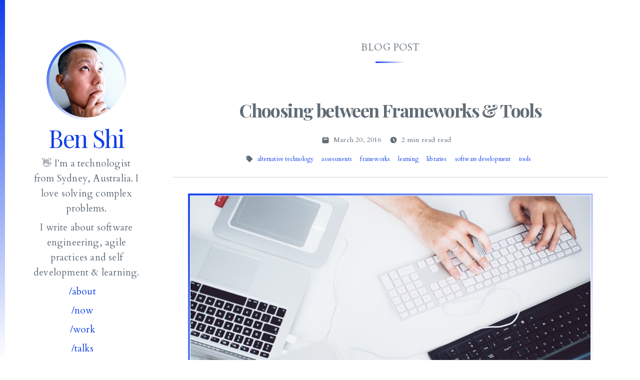

--- FILE ---
content_type: text/html; charset=utf-8
request_url: https://hbish.com/questions-ask-choosing-new-tools-frameworks-libraries/
body_size: 10379
content:
<!DOCTYPE html><html lang="en"> <!-- Global Metadata --><meta charset="utf-8"><meta name="viewport" content="width=device-width,initial-scale=1"><link rel="icon" type="image/x-ico" href="/favicon.ico"><meta name="generator" content="Astro v5.1.3"><!-- Canonical URL --><link rel="canonical" href="https://hbish.com/questions-ask-choosing-new-tools-frameworks-libraries/"><!-- RSS Feed --><link rel="alternate" type="application/rss+xml" title="Choosing between Frameworks &#38; Tools" href="/rss.xml"><!-- Primary Meta Tags --><title>Choosing between Frameworks &amp; Tools</title><link rel="webmention" href="https://webmention.io/hbish.com/webmention"><link rel="pingback" href="https://webmention.io/hbish.com/xmlrpc"><meta name="title" content="Choosing between Frameworks &#38; Tools"><meta name="description" content="Ben Shi - an engineering leader and pragmatic thinker, love solving complex issues through purposeful software"><!-- Open Graph / Facebook --><meta property="og:type" content="website"><meta property="og:url" content="https://hbish.com/questions-ask-choosing-new-tools-frameworks-libraries/"><meta property="og:title" content="Choosing between Frameworks &#38; Tools"><meta property="og:description" content="Ben Shi - an engineering leader and pragmatic thinker, love solving complex issues through purposeful software"><meta property="og:image" content="https://hbish.com/placeholder-social.jpg"><meta property="og:site_name" content="Ben Shi"><meta property="og:locale" content="en_US"><!-- Twitter --><meta property="twitter:card" content="summary_large_image"><meta property="twitter:url" content="https://hbish.com/questions-ask-choosing-new-tools-frameworks-libraries/"><meta property="twitter:title" content="Choosing between Frameworks &#38; Tools"><meta property="twitter:description" content="Ben Shi - an engineering leader and pragmatic thinker, love solving complex issues through purposeful software"><meta property="twitter:image" content="https://hbish.com/placeholder-social.jpg"><meta property="twitter:creator" content="@hbish"><meta property="twitter:site" content="@hbish"><!-- Additional SEO Meta Tags --><meta name="robots" content="index, follow"><meta name="author" content="Ben Shi"><meta name="theme-color" content="#103fea"><link rel="apple-touch-icon" href="/apple-touch-icon.png"><link rel="manifest" href="/site.webmanifest"><!-- Goatcounter --><script data-goatcounter="https://hbish.goatcounter.com/count" async src="//gc.zgo.at/count.js"></script><link rel="stylesheet" href="/_astro/_slug_.SfXw7Mgh.css">
<style>.webmention-count[data-astro-cid-3hexh65k]{display:flex;align-items:center;gap:1rem;font-size:.875rem;line-height:1.25rem;color:var(--color-text-muted)}.interaction-stat[data-astro-cid-3hexh65k]{display:flex;align-items:center;gap:.375rem;transition-property:color,background-color,border-color,text-decoration-color,fill,stroke;transition-timing-function:cubic-bezier(.4,0,.2,1);transition-duration:.15s;display:none}.interaction-stat[data-astro-cid-3hexh65k]:hover{color:var(--color-accent)}.stat-icon[data-astro-cid-3hexh65k]{height:1rem;width:1rem;flex-shrink:0}.count[data-astro-cid-3hexh65k]{font-weight:500}@media (max-width: 768px){.webmention-count[data-astro-cid-3hexh65k]{gap:.75rem;font-size:.75rem;line-height:1rem}.stat-icon[data-astro-cid-3hexh65k]{height:.875rem;width:.875rem}}.comment-cta[data-astro-cid-3oj5zmkk]{padding-top:1rem;padding-bottom:1rem;text-align:center}
</style>
<link rel="stylesheet" href="/_astro/about.B7whNWwd.css">
<style>[data-astro-image]{width:100%;height:auto;-o-object-fit:var(--fit);object-fit:var(--fit);-o-object-position:var(--pos);object-position:var(--pos);aspect-ratio:var(--w) / var(--h)}[data-astro-image=responsive]{max-width:calc(var(--w) * 1px);max-height:calc(var(--h) * 1px)}[data-astro-image=fixed]{width:calc(var(--w) * 1px);height:calc(var(--h) * 1px)}
</style><body class="bg-theme text-theme transition-colors duration-300"> <div class="waterfall"></div> <div class="container font-sans max-w-7xl mx-auto px-2 sm:px-6 lg:px-8 py-20"> <div class="flex flex-col lg:flex-row"> <div class="w-full lg:w-1/5 lg:order-first mx-8"> <div class="sidebar text-center content-center"> <!-- Mobile Navigation Backdrop --> <div id="mobile-nav-backdrop" class="lg:hidden hidden fixed inset-0 bg-black bg-opacity-50 z-[9997] transition-opacity duration-200"></div> <!-- Mobile Navigation Toggle - Fixed Top Right --> <button id="mobile-nav-toggle" class="lg:hidden fixed top-4 right-4 z-[9999] w-10 h-10 bg-theme-secondary border border-theme rounded-lg text-theme hover:bg-theme transition-colors duration-200 flex items-center justify-center shadow-lg" aria-expanded="false" aria-controls="mobile-nav-menu" aria-label="Toggle navigation menu"> <svg id="nav-icon" class="w-5 h-5 transition-transform duration-200" fill="none" stroke="currentColor" viewBox="0 0 24 24"> <path stroke-linecap="round" stroke-linejoin="round" stroke-width="2" d="M4 6h16M4 12h16M4 18h16"></path> </svg> </button> <div class="h-card"> <a href="/" class="block"> <img src="/_astro/profile-pic.CiiO3ac9_29XVw2.webp" srcset="/_astro/profile-pic.CiiO3ac9_qf3Ba.webp 80w, /_astro/profile-pic.CiiO3ac9_piMmu.webp 160w, /_astro/profile-pic.CiiO3ac9_29XVw2.webp 200w" alt="Ben Shi - Software Engineer and Technologist from Sydney, Australia" sizes="(max-width: 1024px) 80px, 160px" loading="eager" decoding="sync" width="200" height="200" class="w-20 h-20 lg:w-40 lg:h-40 rounded-full mx-auto profile-pic-border"> </a> <a href="/" class="p-name u-url text-center text-2xl lg:text-5xl"> <h1 class="mx-auto my-1 lg:my-3">Ben Shi</h1> </a> <p class="p-note text-center hidden lg:block my-2">
👋 I'm a technologist from Sydney, Australia. I love solving complex problems.
</p> <p class="p-note text-center hidden lg:block my-2">
I write about software engineering, agile practices and self development & learning.
</p> <!-- Navigation Menu --> <nav class="my-2"> <!-- Mobile Navigation Menu (hidden by default) --> <div id="mobile-nav-menu" class="lg:hidden hidden flex-col space-y-3 py-4 px-4 border-t border-theme mt-4 fixed inset-x-4 top-16 bg-theme rounded-lg shadow-xl z-[9998]" role="navigation" aria-label="Main navigation"> <!-- Navigation Links --> <div class="space-y-2 mb-6"> <a href="/about/" class="block px-4 py-3 text-center hover:bg-theme-secondary rounded-lg transition-colors duration-200 min-h-[44px] flex items-center justify-center">
/about
</a> <a href="/now/" class="block px-4 py-3 text-center hover:bg-theme-secondary rounded-lg transition-colors duration-200 min-h-[44px] flex items-center justify-center">
/now
</a> <a href="/work/" class="block px-4 py-3 text-center hover:bg-theme-secondary rounded-lg transition-colors duration-200 min-h-[44px] flex items-center justify-center">
/work
</a> <a href="/talks/" class="block px-4 py-3 text-center hover:bg-theme-secondary rounded-lg transition-colors duration-200 min-h-[44px] flex items-center justify-center">
/talks
</a> <a href="/uses/" class="block px-4 py-3 text-center hover:bg-theme-secondary rounded-lg transition-colors duration-200 min-h-[44px] flex items-center justify-center">
/uses
</a> <a href="/notes/" class="block px-4 py-3 text-center hover:bg-theme-secondary rounded-lg transition-colors duration-200 min-h-[44px] flex items-center justify-center">
/notes
</a> <a href="/archive/" class="block px-4 py-3 text-center hover:bg-theme-secondary rounded-lg transition-colors duration-200 min-h-[44px] flex items-center justify-center">
/archive
</a> </div> <!-- Social Icons Section --> <div class="border-t border-theme pt-4 mb-4"> <div class="text-xs uppercase tracking-wide text-theme-muted mb-3 text-center">
Connect
</div> <div class="flex gap-4 justify-center"> <a href="https://x.com/hbish" title="follow ben on x" rel="me" class="min-h-[44px] min-w-[44px] flex items-center justify-center"> <svg version="1.1" xmlns="http://www.w3.org/2000/svg" width="20" height="20" viewBox="0 0 24 24">
<title id="x">x</title>
<path fill="currentColor" d="M18.244 2.25h3.308l-7.227 8.26 8.502 11.24H16.17l-5.214-6.817L4.99 21.75H1.68l7.73-8.835L1.254 2.25H8.08l4.713 6.231zm-1.161 17.52h1.833L7.084 4.126H5.117z"/>
</svg>
 </a> <a href="https://au.linkedin.com/in/benshi" title="connect with ben on linkedin" rel="me" class="min-h-[44px] min-w-[44px] flex items-center justify-center"> <svg version="1.1" xmlns="http://www.w3.org/2000/svg" width="20" height="20" viewBox="0 0 32 32">
<title id="linkedin">linkedin</title>
<path fill="currentColor" d="M27.26 27.271h-4.733v-7.427c0-1.771-0.037-4.047-2.475-4.047-2.468 0-2.844 1.921-2.844 3.916v7.557h-4.739v-15.271h4.552v2.083h0.061c0.636-1.203 2.183-2.468 4.491-2.468 4.801 0 5.692 3.161 5.692 7.271v8.385zM7.115 9.912c-1.527 0-2.751-1.235-2.751-2.756 0-1.516 1.229-2.749 2.751-2.749s2.755 1.233 2.755 2.749c0 1.521-1.233 2.756-2.755 2.756zM9.489 27.271h-4.749v-15.271h4.749zM29.636 0h-27.276c-1.303 0-2.36 1.031-2.36 2.307v27.387c0 1.276 1.057 2.307 2.36 2.307h27.271c1.301 0 2.369-1.031 2.369-2.307v-27.387c0-1.276-1.068-2.307-2.369-2.307z"/>
</svg>
 </a> <a href="https://github.com/hbish" title="follow ben on github" rel="me" class="min-h-[44px] min-w-[44px] flex items-center justify-center"> <svg version="1.1" xmlns="http://www.w3.org/2000/svg" width="20" height="20" viewBox="0 0 32 32">
<title id="github">github</title>
<path fill="currentColor" d="M16 0.396c-8.839 0-16 7.167-16 16 0 7.073 4.584 13.068 10.937 15.183 0.803 0.151 1.093-0.344 1.093-0.772 0-0.38-0.009-1.385-0.015-2.719-4.453 0.964-5.391-2.151-5.391-2.151-0.729-1.844-1.781-2.339-1.781-2.339-1.448-0.989 0.115-0.968 0.115-0.968 1.604 0.109 2.448 1.645 2.448 1.645 1.427 2.448 3.744 1.74 4.661 1.328 0.14-1.031 0.557-1.74 1.011-2.135-3.552-0.401-7.287-1.776-7.287-7.907 0-1.751 0.62-3.177 1.645-4.297-0.177-0.401-0.719-2.031 0.141-4.235 0 0 1.339-0.427 4.4 1.641 1.281-0.355 2.641-0.532 4-0.541 1.36 0.009 2.719 0.187 4 0.541 3.043-2.068 4.381-1.641 4.381-1.641 0.859 2.204 0.317 3.833 0.161 4.235 1.015 1.12 1.635 2.547 1.635 4.297 0 6.145-3.74 7.5-7.296 7.891 0.556 0.479 1.077 1.464 1.077 2.959 0 2.14-0.020 3.864-0.020 4.385 0 0.416 0.28 0.916 1.104 0.755 6.4-2.093 10.979-8.093 10.979-15.156 0-8.833-7.161-16-16-16z"/>
</svg>
 </a> <a href="/cdn-cgi/l/email-protection#c7a5a2a987afa5aeb4afe9a4a8aa" title="email ben" rel="me" class="u-email min-h-[44px] min-w-[44px] flex items-center justify-center"> <svg version="1.1" xmlns="http://www.w3.org/2000/svg" width="20" height="20" viewBox="0 0 32 32">
<title id="email">gmail</title>
<path fill="currentColor" d="M32 6v20c0 1.135-0.865 2-2 2h-2v-18.151l-12 8.62-12-8.62v18.151h-2c-1.135 0-2-0.865-2-2v-20c0-0.568 0.214-1.068 0.573-1.422 0.359-0.365 0.859-0.578 1.427-0.578h0.667l13.333 9.667 13.333-9.667h0.667c0.568 0 1.068 0.214 1.427 0.578 0.359 0.354 0.573 0.854 0.573 1.422z"/>
</svg>
 </a> <a href="https://keybase.io/hbish" title="auth me on keybase" rel="me" class="min-h-[44px] min-w-[44px] flex items-center justify-center"> <?xml version="1.0"?>
<svg xmlns="http://www.w3.org/2000/svg" viewBox="0 0 50 50" width="20px" height="20px">
    <title id="keybase">keybase</title>
    <path fill="currentColor" d="M 24.433594 3.0019531 C 24.214219 3.0163281 23.998672 3.1032656 23.826172 3.2597656 C 23.70669 3.369165 22.227427 4.7384267 20.789062 6.9453125 C 20.493313 6.3897739 19.914285 6 19.25 6 L 14.75 6 C 13.794937 6 13 6.7949372 13 7.75 L 13 12.25 C 13 13.205063 13.794937 14 14.75 14 L 18.095703 14 C 18.038214 14.490889 18 14.988881 18 15.5 C 18 19.636 21.364 23 25.5 23 C 29.636 23 33 19.636 33 15.5 C 33 11.364 29.636 8 25.5 8 C 25.122 8 25.041812 7.8810781 25.007812 7.8300781 C 24.614813 7.2520781 24.999734 5.4491406 25.427734 4.3691406 C 25.599734 3.9371406 25.451359 3.4427344 25.068359 3.1777344 C 24.876359 3.0457344 24.652969 2.9875781 24.433594 3.0019531 z M 15 8 L 19 8 L 19 10.417969 C 18.803248 10.926943 18.627384 11.452559 18.480469 12 L 15 12 L 15 8 z M 16.646484 18.917969 C 9.2184844 22.402969 5 30.302 5 41 L 5 44 L 6.7246094 41.701172 C 7.0915267 43.013922 7.5755083 44.27612 8.1894531 45.460938 A 1.0002334 1.0002334 0 0 0 9.9648438 44.539062 C 9.1849975 43.034082 8.6252974 41.406022 8.3066406 39.693359 C 9.8157619 37.873526 11.472447 36.122537 13.066406 34.650391 C 12.538406 36.060391 12.183812 37.471953 12.007812 38.876953 L 11.693359 41.390625 L 13.640625 39.767578 C 13.696625 39.720578 19.437 35 26 35 C 29.219 35 30.97925 35.2985 32.53125 35.5625 C 33.86125 35.7875 35.118 36 37 36 C 40.1 36 41.797109 34.415625 42.537109 32.515625 C 42.734109 33.359625 42.872359 34.222563 42.943359 35.101562 C 42.979359 35.564563 43 36.03 43 36.5 C 43 39.318 42.33725 42.021062 41.03125 44.539062 C 40.77725 45.029063 40.968984 45.634672 41.458984 45.888672 C 41.605984 45.964672 41.764922 46 41.919922 46 C 42.280922 46 42.630594 45.804937 42.808594 45.460938 C 44.263594 42.656937 45 39.642 45 36.5 C 45 35.977 44.9785 35.456406 44.9375 34.941406 C 44.4555 28.783406 41.127547 23.350469 36.060547 20.105469 C 36.019547 20.079469 35.9785 20.051391 35.9375 20.025391 C 35.6015 19.814391 35.25625 19.615828 34.90625 19.423828 C 34.78325 19.355828 34.662109 19.285703 34.537109 19.220703 C 34.455109 19.177703 34.370109 19.140609 34.287109 19.099609 C 33.657109 20.630609 32.638469 21.961703 31.355469 22.970703 L 34.707031 26.322266 C 35.098031 26.713266 35.098031 27.345328 34.707031 27.736328 C 34.512031 27.931328 34.256 28.029297 34 28.029297 C 33.744 28.029297 33.487969 27.931328 33.292969 27.736328 L 32.455078 26.900391 L 30.648438 28.707031 C 30.453437 28.901031 30.197406 29 29.941406 29 C 29.685406 29 29.429375 28.902031 29.234375 28.707031 C 28.843375 28.316031 28.843375 27.683969 29.234375 27.292969 L 31.042969 25.484375 L 30 24.443359 L 28.707031 25.736328 C 28.512031 25.931328 28.256 26.029297 28 26.029297 C 27.744 26.029297 27.487969 25.931328 27.292969 25.736328 C 27.056969 25.500328 26.981297 25.178047 27.029297 24.873047 C 26.531297 24.954047 26.021 25 25.5 25 C 21.467 25 18.022484 22.470969 16.646484 18.917969 z M 20.5 40 A 1.5 1.5 0 0 0 19 41.5 A 1.5 1.5 0 0 0 20.5 43 A 1.5 1.5 0 0 0 22 41.5 A 1.5 1.5 0 0 0 20.5 40 z M 31.5 40 A 1.5 1.5 0 0 0 30 41.5 A 1.5 1.5 0 0 0 31.5 43 A 1.5 1.5 0 0 0 33 41.5 A 1.5 1.5 0 0 0 31.5 40 z"/>
</svg>
 </a> </div> </div> <!-- Theme Toggle Section --> <div class="border-t border-theme pt-4"> <div class="text-xs uppercase tracking-wide text-theme-muted mb-3 text-center">Theme</div> <div class="flex justify-center"> <div class="theme-toggle" data-astro-cid-x3pjskd3> <label for="theme-select" class="sr-only" data-astro-cid-x3pjskd3>Select theme</label> <select id="theme-select" class="theme-selector bg-theme border border-theme rounded px-2 py-1 text-sm text-theme-secondary focus:outline-none focus:ring-2 focus:ring-accent-theme" data-astro-cid-x3pjskd3> <option value="light" data-astro-cid-x3pjskd3>light</option> <option value="dark" data-astro-cid-x3pjskd3>dark</option> <option value="gruv-light" data-astro-cid-x3pjskd3>gruv-light</option> <option value="gruv-dark" data-astro-cid-x3pjskd3>gruv-dark</option> </select> </div>  <script data-cfasync="false" src="/cdn-cgi/scripts/5c5dd728/cloudflare-static/email-decode.min.js"></script><script type="module">class n{themeKey;defaultTheme;themes;constructor(){this.themeKey="hbish-theme",this.defaultTheme="light",this.themes=["light","dark","gruv-light","gruv-dark"],this.init()}init(){const e=this.getSavedTheme();this.setTheme(e);const t=document.getElementById("theme-select");t&&(t.value=e,t.addEventListener("change",s=>{const a=s.target;this.setTheme(a.value)}))}getSavedTheme(){if(typeof localStorage<"u"){const e=localStorage.getItem(this.themeKey);if(e&&this.themes.includes(e))return e}return typeof window<"u"&&window.matchMedia?window.matchMedia("(prefers-color-scheme: dark)").matches?"dark":"light":this.defaultTheme}setTheme(e){if(!this.themes.includes(e))return;const t=document.documentElement;this.themes.forEach(a=>{t.classList.remove(a)}),t.classList.add(e),typeof localStorage<"u"&&localStorage.setItem(this.themeKey,e);const s=document.getElementById("theme-select");s&&s.value!==e&&(s.value=e)}}document.readyState==="loading"?document.addEventListener("DOMContentLoaded",()=>{new n}):new n;document.addEventListener("astro:page-load",()=>{new n});</script> </div> </div> </div> <!-- Desktop Navigation (visible on lg and up) --> <div class="hidden lg:flex lg:flex-col items-center justify-start"> <a href="/about/" class="block lg:inline-block lg:mt-0 mr-4 my-2"> /about </a> <a href="/now/" class="block lg:inline-block lg:mt-0 mr-4 my-2"> /now </a> <a href="/work/" class="block lg:inline-block lg:mt-0 mr-4 my-2"> /work </a> <a href="/talks/" class="block lg:inline-block lg:mt-0 mr-4 my-2"> /talks </a> <a href="/uses/" class="block lg:inline-block lg:mt-0 mr-4 my-2"> /uses </a> <a href="/notes/" class="block lg:inline-block lg:mt-0 mr-4 my-2"> /notes </a> <a href="/archive/" class="block lg:inline-block lg:mt-0 mr-4 my-2"> /archive </a> </div> </nav> <!-- Social Icons - Desktop Only --> <div class="social hidden lg:flex gap-4 justify-center my-4"> <a href="https://x.com/hbish" title="follow ben on x" rel="me"> <svg version="1.1" xmlns="http://www.w3.org/2000/svg" width="20" height="20" viewBox="0 0 24 24">
<title id="x">x</title>
<path fill="currentColor" d="M18.244 2.25h3.308l-7.227 8.26 8.502 11.24H16.17l-5.214-6.817L4.99 21.75H1.68l7.73-8.835L1.254 2.25H8.08l4.713 6.231zm-1.161 17.52h1.833L7.084 4.126H5.117z"/>
</svg>
 </a> <a href="https://au.linkedin.com/in/benshi" title="connect with ben on linkedin" rel="me"> <svg version="1.1" xmlns="http://www.w3.org/2000/svg" width="20" height="20" viewBox="0 0 32 32">
<title id="linkedin">linkedin</title>
<path fill="currentColor" d="M27.26 27.271h-4.733v-7.427c0-1.771-0.037-4.047-2.475-4.047-2.468 0-2.844 1.921-2.844 3.916v7.557h-4.739v-15.271h4.552v2.083h0.061c0.636-1.203 2.183-2.468 4.491-2.468 4.801 0 5.692 3.161 5.692 7.271v8.385zM7.115 9.912c-1.527 0-2.751-1.235-2.751-2.756 0-1.516 1.229-2.749 2.751-2.749s2.755 1.233 2.755 2.749c0 1.521-1.233 2.756-2.755 2.756zM9.489 27.271h-4.749v-15.271h4.749zM29.636 0h-27.276c-1.303 0-2.36 1.031-2.36 2.307v27.387c0 1.276 1.057 2.307 2.36 2.307h27.271c1.301 0 2.369-1.031 2.369-2.307v-27.387c0-1.276-1.068-2.307-2.369-2.307z"/>
</svg>
 </a> <a href="https://github.com/hbish" title="follow ben on github" rel="me"> <svg version="1.1" xmlns="http://www.w3.org/2000/svg" width="20" height="20" viewBox="0 0 32 32">
<title id="github">github</title>
<path fill="currentColor" d="M16 0.396c-8.839 0-16 7.167-16 16 0 7.073 4.584 13.068 10.937 15.183 0.803 0.151 1.093-0.344 1.093-0.772 0-0.38-0.009-1.385-0.015-2.719-4.453 0.964-5.391-2.151-5.391-2.151-0.729-1.844-1.781-2.339-1.781-2.339-1.448-0.989 0.115-0.968 0.115-0.968 1.604 0.109 2.448 1.645 2.448 1.645 1.427 2.448 3.744 1.74 4.661 1.328 0.14-1.031 0.557-1.74 1.011-2.135-3.552-0.401-7.287-1.776-7.287-7.907 0-1.751 0.62-3.177 1.645-4.297-0.177-0.401-0.719-2.031 0.141-4.235 0 0 1.339-0.427 4.4 1.641 1.281-0.355 2.641-0.532 4-0.541 1.36 0.009 2.719 0.187 4 0.541 3.043-2.068 4.381-1.641 4.381-1.641 0.859 2.204 0.317 3.833 0.161 4.235 1.015 1.12 1.635 2.547 1.635 4.297 0 6.145-3.74 7.5-7.296 7.891 0.556 0.479 1.077 1.464 1.077 2.959 0 2.14-0.020 3.864-0.020 4.385 0 0.416 0.28 0.916 1.104 0.755 6.4-2.093 10.979-8.093 10.979-15.156 0-8.833-7.161-16-16-16z"/>
</svg>
 </a> <a href="/cdn-cgi/l/email-protection#583a3d3618303a312b30763b3735" title="email ben" rel="me" class="u-email"> <svg version="1.1" xmlns="http://www.w3.org/2000/svg" width="20" height="20" viewBox="0 0 32 32">
<title id="email">gmail</title>
<path fill="currentColor" d="M32 6v20c0 1.135-0.865 2-2 2h-2v-18.151l-12 8.62-12-8.62v18.151h-2c-1.135 0-2-0.865-2-2v-20c0-0.568 0.214-1.068 0.573-1.422 0.359-0.365 0.859-0.578 1.427-0.578h0.667l13.333 9.667 13.333-9.667h0.667c0.568 0 1.068 0.214 1.427 0.578 0.359 0.354 0.573 0.854 0.573 1.422z"/>
</svg>
 </a> <a href="https://keybase.io/hbish" title="auth me on keybase" rel="me"> <?xml version="1.0"?>
<svg xmlns="http://www.w3.org/2000/svg" viewBox="0 0 50 50" width="20px" height="20px">
    <title id="keybase">keybase</title>
    <path fill="currentColor" d="M 24.433594 3.0019531 C 24.214219 3.0163281 23.998672 3.1032656 23.826172 3.2597656 C 23.70669 3.369165 22.227427 4.7384267 20.789062 6.9453125 C 20.493313 6.3897739 19.914285 6 19.25 6 L 14.75 6 C 13.794937 6 13 6.7949372 13 7.75 L 13 12.25 C 13 13.205063 13.794937 14 14.75 14 L 18.095703 14 C 18.038214 14.490889 18 14.988881 18 15.5 C 18 19.636 21.364 23 25.5 23 C 29.636 23 33 19.636 33 15.5 C 33 11.364 29.636 8 25.5 8 C 25.122 8 25.041812 7.8810781 25.007812 7.8300781 C 24.614813 7.2520781 24.999734 5.4491406 25.427734 4.3691406 C 25.599734 3.9371406 25.451359 3.4427344 25.068359 3.1777344 C 24.876359 3.0457344 24.652969 2.9875781 24.433594 3.0019531 z M 15 8 L 19 8 L 19 10.417969 C 18.803248 10.926943 18.627384 11.452559 18.480469 12 L 15 12 L 15 8 z M 16.646484 18.917969 C 9.2184844 22.402969 5 30.302 5 41 L 5 44 L 6.7246094 41.701172 C 7.0915267 43.013922 7.5755083 44.27612 8.1894531 45.460938 A 1.0002334 1.0002334 0 0 0 9.9648438 44.539062 C 9.1849975 43.034082 8.6252974 41.406022 8.3066406 39.693359 C 9.8157619 37.873526 11.472447 36.122537 13.066406 34.650391 C 12.538406 36.060391 12.183812 37.471953 12.007812 38.876953 L 11.693359 41.390625 L 13.640625 39.767578 C 13.696625 39.720578 19.437 35 26 35 C 29.219 35 30.97925 35.2985 32.53125 35.5625 C 33.86125 35.7875 35.118 36 37 36 C 40.1 36 41.797109 34.415625 42.537109 32.515625 C 42.734109 33.359625 42.872359 34.222563 42.943359 35.101562 C 42.979359 35.564563 43 36.03 43 36.5 C 43 39.318 42.33725 42.021062 41.03125 44.539062 C 40.77725 45.029063 40.968984 45.634672 41.458984 45.888672 C 41.605984 45.964672 41.764922 46 41.919922 46 C 42.280922 46 42.630594 45.804937 42.808594 45.460938 C 44.263594 42.656937 45 39.642 45 36.5 C 45 35.977 44.9785 35.456406 44.9375 34.941406 C 44.4555 28.783406 41.127547 23.350469 36.060547 20.105469 C 36.019547 20.079469 35.9785 20.051391 35.9375 20.025391 C 35.6015 19.814391 35.25625 19.615828 34.90625 19.423828 C 34.78325 19.355828 34.662109 19.285703 34.537109 19.220703 C 34.455109 19.177703 34.370109 19.140609 34.287109 19.099609 C 33.657109 20.630609 32.638469 21.961703 31.355469 22.970703 L 34.707031 26.322266 C 35.098031 26.713266 35.098031 27.345328 34.707031 27.736328 C 34.512031 27.931328 34.256 28.029297 34 28.029297 C 33.744 28.029297 33.487969 27.931328 33.292969 27.736328 L 32.455078 26.900391 L 30.648438 28.707031 C 30.453437 28.901031 30.197406 29 29.941406 29 C 29.685406 29 29.429375 28.902031 29.234375 28.707031 C 28.843375 28.316031 28.843375 27.683969 29.234375 27.292969 L 31.042969 25.484375 L 30 24.443359 L 28.707031 25.736328 C 28.512031 25.931328 28.256 26.029297 28 26.029297 C 27.744 26.029297 27.487969 25.931328 27.292969 25.736328 C 27.056969 25.500328 26.981297 25.178047 27.029297 24.873047 C 26.531297 24.954047 26.021 25 25.5 25 C 21.467 25 18.022484 22.470969 16.646484 18.917969 z M 20.5 40 A 1.5 1.5 0 0 0 19 41.5 A 1.5 1.5 0 0 0 20.5 43 A 1.5 1.5 0 0 0 22 41.5 A 1.5 1.5 0 0 0 20.5 40 z M 31.5 40 A 1.5 1.5 0 0 0 30 41.5 A 1.5 1.5 0 0 0 31.5 43 A 1.5 1.5 0 0 0 33 41.5 A 1.5 1.5 0 0 0 31.5 40 z"/>
</svg>
 </a> </div> <!-- Theme Toggle - Desktop Only --> <div class="theme-section hidden lg:block my-4"> <div class="text-xs uppercase tracking-wide text-theme-muted mb-2">theme</div> <div class="theme-toggle" data-astro-cid-x3pjskd3> <label for="theme-select" class="sr-only" data-astro-cid-x3pjskd3>Select theme</label> <select id="theme-select" class="theme-selector bg-theme border border-theme rounded px-2 py-1 text-sm text-theme-secondary focus:outline-none focus:ring-2 focus:ring-accent-theme" data-astro-cid-x3pjskd3> <option value="light" data-astro-cid-x3pjskd3>light</option> <option value="dark" data-astro-cid-x3pjskd3>dark</option> <option value="gruv-light" data-astro-cid-x3pjskd3>gruv-light</option> <option value="gruv-dark" data-astro-cid-x3pjskd3>gruv-dark</option> </select> </div>   </div> </div> </div> <script data-cfasync="false" src="/cdn-cgi/scripts/5c5dd728/cloudflare-static/email-decode.min.js"></script><script type="module">function o(){const t=document.getElementById("mobile-nav-toggle"),n=document.getElementById("mobile-nav-menu"),e=document.getElementById("nav-icon"),d=document.getElementById("mobile-nav-backdrop");if(!t||!n||!e||!d)return;t.addEventListener("click",()=>{const i=t.getAttribute("aria-expanded")==="true";n.classList.toggle("hidden"),d.classList.toggle("hidden"),t.setAttribute("aria-expanded",String(!i)),i?(e.style.transform="rotate(0deg)",e.innerHTML='<path stroke-linecap="round" stroke-linejoin="round" stroke-width="2" d="M4 6h16M4 12h16M4 18h16" />'):(e.style.transform="rotate(90deg)",e.innerHTML='<path stroke-linecap="round" stroke-linejoin="round" stroke-width="2" d="M6 18L18 6M6 6l12 12" />')}),d.addEventListener("click",()=>{n.classList.add("hidden"),d.classList.add("hidden"),t.setAttribute("aria-expanded","false"),e.style.transform="rotate(0deg)",e.innerHTML='<path stroke-linecap="round" stroke-linejoin="round" stroke-width="2" d="M4 6h16M4 12h16M4 18h16" />'}),n.querySelectorAll("a").forEach(i=>{i.addEventListener("click",()=>{n.classList.add("hidden"),d.classList.add("hidden"),t.setAttribute("aria-expanded","false"),e.style.transform="rotate(0deg)",e.innerHTML='<path stroke-linecap="round" stroke-linejoin="round" stroke-width="2" d="M4 6h16M4 12h16M4 18h16" />'})}),window.addEventListener("resize",()=>{window.innerWidth>=1024&&(n.classList.add("hidden"),d.classList.add("hidden"),t.setAttribute("aria-expanded","false"),e.style.transform="rotate(0deg)",e.innerHTML='<path stroke-linecap="round" stroke-linejoin="round" stroke-width="2" d="M4 6h16M4 12h16M4 18h16" />')})}o();document.addEventListener("astro:page-load",o);</script> </div> <div class="w-full lg:w-4/5 mx-8"> <div class="mb-8"> <!-- Content --><div class="content">   <div class="content px-4 sm:px-0"> <div class="section-title uppercase tracking-wide text-theme-muted mb-2 text-center"> Blog Post </div> <article class="h-entry prose prose-lg dark:prose-invert max-w-none"> <!-- Article Header --> <header class="mb-8 border-b border-theme pb-6"> <h1 class="p-name text-3xl lg:text-4xl font-bold leading-tight mb-4 text-theme text-center"> Choosing between Frameworks &amp; Tools </h1> <!-- Article Metadata --> <div class="flex flex-wrap items-center justify-center text-sm text-theme-muted space-x-4 mb-4"> <div class="flex items-center"> <svg class="w-4 h-4 mr-2" fill="currentColor" viewBox="0 0 20 20"> <path fill-rule="evenodd" d="M6 2a1 1 0 00-1 1v1H4a2 2 0 00-2 2v10a2 2 0 002 2h12a2 2 0 002-2V6a2 2 0 00-2-2h-1V3a1 1 0 10-2 0v1H7V3a1 1 0 00-1-1zm0 5a1 1 0 000 2h8a1 1 0 100-2H6z" clip-rule="evenodd"></path> </svg> <time class="dt-published" datetime="2016-03-20T11:26:25.000Z"> March 20, 2016 </time> </div> <div class="flex items-center"> <svg class="w-4 h-4 mr-2" fill="currentColor" viewBox="0 0 20 20"> <path fill-rule="evenodd" d="M10 18a8 8 0 100-16 8 8 0 000 16zm1-12a1 1 0 10-2 0v4a1 1 0 00.293.707l2.828 2.829a1 1 0 101.415-1.415L11 9.586V6z" clip-rule="evenodd"></path> </svg> <span>2 min read read</span> </div> <div class="webmention-count" data-target="https://hbish.com/questions-ask-choosing-new-tools-frameworks-libraries/" data-astro-cid-3hexh65k> <span class="interaction-stat" data-astro-cid-3hexh65k> <svg class="stat-icon" viewBox="0 0 24 24" fill="currentColor" data-astro-cid-3hexh65k> <path d="M12 21.35l-1.45-1.32C5.4 15.36 2 12.28 2 8.5 2 5.42 4.42 3 7.5 3c1.74 0 3.41.81 4.5 2.09C13.09 3.81 14.76 3 16.5 3 19.58 3 22 5.42 22 8.5c0 3.78-3.4 6.86-8.55 11.54L12 21.35z" data-astro-cid-3hexh65k></path> </svg> <span class="count likes-count" data-astro-cid-3hexh65k>0</span> </span> <span class="interaction-stat" data-astro-cid-3hexh65k> <svg class="stat-icon" viewBox="0 0 24 24" fill="currentColor" data-astro-cid-3hexh65k> <path d="M20 2H4c-1.1 0-2 .9-2 2v12c0 1.1.9 2 2 2h4l4 4 4-4h4c1.1 0 2-.9 2-2V4c0-1.1-.9-2-2-2zm-2 12H6v-2h12v2zm0-3H6V9h12v2zm0-3H6V6h12v2z" data-astro-cid-3hexh65k></path> </svg> <span class="count replies-count" data-astro-cid-3hexh65k>0</span> </span> </div> <script type="module">class c{constructor(t){this.element=t,this.target=t.dataset.target,this.fetchCounts()}async fetchCounts(){if(this.target)try{const n=await(await fetch(`https://webmention.io/api/count?target=${encodeURIComponent(this.target)}`)).json(),e=(n.type?.like||0)+(n.type?.repost||0),i=(n.type?.reply||0)+(n.type?.mention||0),o=e+i;this.updateCount(".likes-count",e),this.updateCount(".replies-count",i),this.updateCount(".total-count",o),this.toggleVisibility(".interaction-stat:first-child",e>0),this.toggleVisibility(".interaction-stat:nth-child(2)",i>0),this.toggleVisibility(".interaction-stat:last-child",o>0)}catch{}}updateCount(t,n){const e=this.element.querySelector(t);e&&(e.textContent=n.toString())}toggleVisibility(t,n){const e=this.element.querySelector(t);e&&(e.style.display=n?"flex":"none")}}document.addEventListener("DOMContentLoaded",()=>{document.querySelectorAll(".webmention-count").forEach(t=>new c(t))});</script>  </div> <div class="flex items-center flex-wrap gap-2 justify-center"> <svg class="w-4 h-4 text-theme-muted" fill="currentColor" viewBox="0 0 20 20"> <path fill-rule="evenodd" d="M17.707 9.293a1 1 0 010 1.414l-7 7a1 1 0 01-1.414 0l-7-7A.997.997 0 012 10V5a3 3 0 013-3h5c.256 0 .512.098.707.293l7 7zM5 6a1 1 0 100 2 1 1 0 000-2z" clip-rule="evenodd"></path> </svg> <a href="/tags/alternative technology/" class="inline-block px-2 py-1 text-xs font-medium text-theme-accent rounded-full hover:bg-theme-accent hover:text-white transition-all duration-200 hover:scale-105"> alternative technology </a><a href="/tags/assessments/" class="inline-block px-2 py-1 text-xs font-medium text-theme-accent rounded-full hover:bg-theme-accent hover:text-white transition-all duration-200 hover:scale-105"> assessments </a><a href="/tags/frameworks/" class="inline-block px-2 py-1 text-xs font-medium text-theme-accent rounded-full hover:bg-theme-accent hover:text-white transition-all duration-200 hover:scale-105"> frameworks </a><a href="/tags/learning/" class="inline-block px-2 py-1 text-xs font-medium text-theme-accent rounded-full hover:bg-theme-accent hover:text-white transition-all duration-200 hover:scale-105"> learning </a><a href="/tags/libraries/" class="inline-block px-2 py-1 text-xs font-medium text-theme-accent rounded-full hover:bg-theme-accent hover:text-white transition-all duration-200 hover:scale-105"> libraries </a><a href="/tags/software development/" class="inline-block px-2 py-1 text-xs font-medium text-theme-accent rounded-full hover:bg-theme-accent hover:text-white transition-all duration-200 hover:scale-105"> software development </a><a href="/tags/tools/" class="inline-block px-2 py-1 text-xs font-medium text-theme-accent rounded-full hover:bg-theme-accent hover:text-white transition-all duration-200 hover:scale-105"> tools </a> </div>  </header> <!-- Article Content --> <div class="e-content prose prose-lg dark:prose-invert max-w-none"> <p><a href="/media/searching-for-alternatives.jpg"><img src="/media/searching-for-alternatives.jpg" alt="Searching for alternatives" loading="lazy" decoding="async" style="max-width: 100%; height: auto;"></a></p>
<p>New tools, frameworks and libraries pop up all the time (especially true in javascript), so how do
you assess whether they are the right fit for your project or organisation?</p>
<p>To assist with the task of assessing, I ask myself the following questions (replace [x] with the
tool/framework/library you are assessing):</p>
<ul>
<li>Why does [x] exist?</li>
<li>What problem is [x] trying to solve?</li>
<li>What can [x] do better than what we currently have?</li>
<li>How does [x] integrate into our current process? Is it a seamless switch?</li>
<li>Does [x] have developer support and sufficient documentation? (You can usually find these out from
Stack Overflow or Github)</li>
<li>If [x] is not free, are there free/open source alternatives? Are the costs worth the features?
What is the licensing model like?</li>
</ul>
<p>Of course there are many more questions to ask and it really depends on what [x] is and the problems
it is trying to solve. Some areas to think about include:</p>
<ul>
<li>Performance;</li>
<li>Scalability and Concurrency;</li>
<li>Security;</li>
<li>Dev activity (is it being actively maintained);</li>
<li>IDE support;</li>
</ul>
<p>I did not put ‘learning curve’ in here because personally I think that if [x] is useful and tick all
the right boxes then learning it would be worthwhile and it should be the least of your worries.
Having said that, learning curve could put much more weight in your assessment when you have two or
more close contenders and/or your team size is fairly large.</p>
<p>If you can not answer these questions above, then you probably wont need it (for now). Either note
it down to reassess in the future or move on and save yourself some time.</p>
<p>I would love to hear what you think and if you think I have missed something please do let me know!</p> </div> </article> <div class="webmentions mt-12 pt-8 border-t border-theme"> <h3 class="text-xl font-semibold mb-6 text-theme">Interactions</h3> <div class="comment-cta" data-astro-cid-3oj5zmkk> <p class="text-sm text-theme-muted mb-3" data-astro-cid-3oj5zmkk>
Have thoughts on this post?
<a href="https://quill.p3k.io/?reply=https%3A%2F%2Fhbish.com%2Fquestions-ask-choosing-new-tools-frameworks-libraries%2F&me=https://commentpara.de/&dontask=1" target="_blank" rel="noopener noreferrer" class="text-theme-accent hover:underline" data-astro-cid-3oj5zmkk>
Leave a comment
</a> </p> </div>  <div class="webmentions" data-target="https://hbish.com/questions-ask-choosing-new-tools-frameworks-libraries/"> <!-- Test webmention for styling verification --> <div class="webmentions-container"> <div class="webmention-simple"> <a href="#" target="_blank" title="Test User liked this" class="webmention-avatar-container"> <img src="https://github.com/hbish.png" alt="Test User" class="webmention-avatar"> <span class="webmention-action-emoji">❤️</span> </a> </div> <div class="webmention"> <div class="webmention-header"> <img src="https://github.com/hbish.png" alt="Test User" class="webmention-avatar"> <div class="webmention-meta"> <strong><a href="#" target="_blank">Test User</a></strong> <span class="webmention-action"><a href="#" target="_blank">replied</a> on Jan 1, 2024</span> </div> </div> <p class="webmention-content">
This is a test comment to verify the styling is working properly.
</p> </div> <div class="webmention-replies"> <div class="webmention webmention-depth-1"> <div class="webmention-header"> <img src="https://github.com/hbish.png" alt="Reply User" class="webmention-avatar"> <div class="webmention-meta"> <strong><a href="#" target="_blank">Reply User</a></strong> <span class="webmention-action"><a href="#" target="_blank">replied</a> on Jan 2, 2024</span> </div> </div> <p class="webmention-content">This is a threaded reply to demonstrate nesting.</p> </div> </div> </div> <div class="webmentions-empty" style="display: none;"> <p>No interactions yet.</p> </div> </div> <script type="module">class y{constructor(e){this.element=e,this.target=e.dataset.target,this.fetchWebmentions()}async fetchWebmentions(){if(this.target)try{const s=await(await fetch(`https://webmention.io/api/mentions.jf2?target=${encodeURIComponent(this.target)}&per-page=50`)).json();s.children&&s.children.length>0?this.renderWebmentions(s.children):this.showEmpty()}catch{this.showEmpty()}}renderWebmentions(e){const s=this.element.querySelector(".webmentions-container"),r=this.element.querySelector(".webmentions-empty"),t=e.sort((o,c)=>{const m=o["wm-property"],h=c["wm-property"],p={"like-of":0,"repost-of":1,"in-reply-to":2,"mention-of":3},d=p[m]??999,u=p[h]??999;if(d!==u)return d-u;const b=new Date(o.published||o["wm-received"]||0);return new Date(c.published||c["wm-received"]||0)-b}),n=t.filter(o=>o["wm-property"]==="like-of"||o["wm-property"]==="repost-of"),i=t.filter(o=>o["wm-property"]!=="like-of"&&o["wm-property"]!=="repost-of"),l=this.buildCommentTree(i);let a="";n.length>0&&(a+='<div class="webmentions-avatars">',a+=n.map(o=>this.renderMention(o)).join(""),a+="</div>"),a+=this.renderCommentTree(l),s.innerHTML=a,r.style.display="none"}buildCommentTree(e){const s=[],r=new Map;return e.forEach(t=>{const n=t.url||t["wm-source"];n&&r.set(n,t)}),e.forEach(t=>{t.replies=[];const n=t["in-reply-to"];if(n){const i=r.get(n);if(i){i.replies=i.replies||[],i.replies.push(t);return}}s.push(t)}),s}renderCommentTree(e,s=0){return e.map(r=>{const t=this.renderMention(r,s),n=r.replies&&r.replies.length>0?`<div class="webmention-replies">${this.renderCommentTree(r.replies,s+1)}</div>`:"";return t+n}).join("")}renderMention(e,s=0){const r=e["wm-property"],t=e.author||{},n=t.name||"Anonymous",i=t.url||e.url||"#",l=t.photo||"",a=e.content?.text||e.content?.html||"",o=e.published||e["wm-received"],c=o?new Date(o).toLocaleDateString():"",m={"like-of":"liked this","repost-of":"reposted this","in-reply-to":"replied","mention-of":"mentioned this"}[r]||"interacted";if(r==="like-of"||r==="repost-of"){const p=r==="like-of"?"👍":"🔄";return`
          <div class="webmention webmention-simple">
            ${l?`<a href="${this.escapeHtml(e.url||i)}" target="_blank" title="${this.escapeHtml(n)} ${m}" class="webmention-avatar-container">
                <img src="${this.escapeHtml(l)}" alt="${this.escapeHtml(n)}" class="webmention-avatar">
                <span class="webmention-action-emoji">${p}</span>
              </a>`:`<a href="${this.escapeHtml(e.url||i)}" target="_blank" class="webmention-fallback">${this.escapeHtml(n)} ${p}</a>`}
          </div>
        `}return`
        <div class="webmention${s>0?` webmention-depth-${Math.min(s,3)}`:""}">
          <div class="webmention-header">
            ${l?`<img src="${this.escapeHtml(l)}" alt="${this.escapeHtml(n)}" class="webmention-avatar">`:""}
            <div class="webmention-meta">
              <strong><a href="${this.escapeHtml(i)}" target="_blank">${this.escapeHtml(n)}</a></strong>
              <span class="webmention-action"><a href="${this.escapeHtml(e.url||i)}" target="_blank">${m}</a>${c?` on ${c}`:""}</span>
            </div>
          </div>
          ${a?`<p class="webmention-content">${this.escapeHtml(a.substring(0,200))}${a.length>200?"...":""}</p>`:""}
        </div>
      `}showEmpty(){const e=this.element.querySelector(".webmentions-container"),s=this.element.querySelector(".webmentions-empty");e.innerHTML="",s.style.display="block"}escapeHtml(e){return(e||"").replace(/&/g,"&amp;").replace(/</g,"&lt;").replace(/>/g,"&gt;").replace(/"/g,"&quot;").replace(/'/g,"&#039;")}}document.addEventListener("DOMContentLoaded",()=>{document.querySelectorAll(".webmentions").forEach(e=>new y(e))});</script> </div> </div>  <script type="application/ld+json">{"@context":"https://schema.org","@type":"BlogPosting","headline":"Choosing between Frameworks & Tools","description":"Choosing between Frameworks & Tools","author":{"@type":"Person","name":"Ben Shi"},"datePublished":"2016-03-20T11:26:25.000Z","dateModified":"2016-03-20T11:26:25.000Z","url":"https://hbish.com/questions-ask-choosing-new-tools-frameworks-libraries/","mainEntityOfPage":{"@type":"WebPage","@id":"https://hbish.com/questions-ask-choosing-new-tools-frameworks-libraries/"},"publisher":{"@type":"Organization","name":"Ben Shi","url":"https://hbish.com/"},"timeRequired":"PT2M","keywords":"alternative technology, assessments, frameworks, learning, libraries, software development, tools"}</script>   </div> </div> <div> <!-- Footer --><footer class="text-center text-xs">
&copy; 2009 - 2025 <a href="/"> - Ben Shi</a> <br>
:: <a href="/versions/">v8</a> updated at 9/25/2025 ::
<br> <a href="https://xn--sr8hvo.ws/%F0%9F%8D%B7%F0%9F%8E%87%E2%8F%AF/previous"> ← </a>
🕸💍
<a href="https://xn--sr8hvo.ws/%F0%9F%8D%B7%F0%9F%8E%87%E2%8F%AF/next"> → </a> </footer> </div> </div> </div> </div> <!-- Site-wide JSON-LD Schema --> <script type="application/ld+json">{"@context":"https://schema.org","@type":"WebSite","name":"Ben Shi","description":"Ben Shi - an engineering leader and pragmatic thinker, love solving complex issues through purposeful software","url":"https://hbish.com/","author":{"@type":"Person","name":"Ben Shi","url":"https://hbish.com/","sameAs":["https://github.com/hbish","https://x.com/hbish","https://linkedin.com/in/hbish"]},"publisher":{"@type":"Organization","name":"Ben Shi","url":"https://hbish.com/"},"potentialAction":{"@type":"SearchAction","target":{"@type":"EntryPoint","urlTemplate":"https://hbish.com/?q={search_term_string}"},"query-input":"required name=search_term_string"}}</script> </body> </html>

--- FILE ---
content_type: text/css; charset=utf-8
request_url: https://hbish.com/_astro/about.B7whNWwd.css
body_size: 2444
content:
@import"https://fonts.googleapis.com/css2?family=Cardo:ital,wght@0,400;0,700;1,400&family=Playfair+Display:ital,wght@0,400;0,500;0,600;0,700;0,800;0,900;1,400;1,500;1,600;1,700;1,800;1,900&display=swap";:root{--color-bg: #fff;--color-bg-secondary: #f4f5f6;--color-text: #606c76;--color-text-secondary: #606c76;--color-text-muted: #606c76;--color-border: #d1d1d1;--color-accent: #103fea;--color-accent-hover: #0a2bb8;--color-selection: rgba(16, 63, 234, .2)}.light{--color-bg: #fff;--color-bg-secondary: #f4f5f6;--color-text: #606c76;--color-text-secondary: #606c76;--color-text-muted: #606c76;--color-border: #d1d1d1;--color-accent: #103fea;--color-accent-hover: #0a2bb8;--color-selection: rgba(16, 63, 234, .2)}.dark{--color-bg: #292929;--color-bg-secondary: #3a3a3a;--color-text: #dcdee0;--color-text-secondary: #dcdee0;--color-text-muted: #b1b1c4;--color-border: #555;--color-accent: #a0b3f8;--color-accent-hover: #bcc9fa;--color-selection: rgba(160, 179, 248, .2)}.gruv-light{--color-bg: #f2e5bc;--color-bg-secondary: #f9f5d7;--color-text: #282828;--color-text-secondary: #7c6f64;--color-text-muted: #928374;--color-border: #d5c4a1;--color-accent: #7c6f64;--color-accent-hover: #665c54;--color-selection: rgba(124, 111, 100, .2)}.gruv-dark{--color-bg: #272727;--color-bg-secondary: #3c3836;--color-text: #ebdbb2;--color-text-secondary: #ebdbb2;--color-text-muted: #b1b1c4;--color-border: #504945;--color-accent: #fabd2f;--color-accent-hover: #fe8019;--color-selection: rgba(250, 189, 47, .2)}body{background-color:var(--color-bg);color:var(--color-text);transition:background-color .3s ease,color .3s ease}::-moz-selection{background-color:var(--color-selection)}::selection{background-color:var(--color-selection)}.bg-theme{background-color:var(--color-bg)}.bg-theme-secondary{background-color:var(--color-bg-secondary)}.text-theme{color:var(--color-text)}.text-theme-secondary{color:var(--color-text-secondary)}.text-theme-muted{color:var(--color-text-muted)}.border-theme{border-color:var(--color-border)}.accent-theme{color:var(--color-accent)}a{color:var(--color-accent);transition:color .2s ease}a:hover{color:var(--color-accent-hover)}.dark .dark\:bg-gray-800,.dark .dark\:bg-gray-900{background-color:var(--color-bg-secondary)!important}.dark .dark\:text-gray-100,.dark .dark\:text-gray-200{color:var(--color-text)!important}.dark .dark\:text-gray-400{color:var(--color-text-muted)!important}.dark .dark\:border-gray-700{border-color:var(--color-border)!important}.gruv-light .prose,.gruv-dark .prose{--tw-prose-body: var(--color-text);--tw-prose-headings: var(--color-text);--tw-prose-links: var(--color-accent);--tw-prose-bold: var(--color-text);--tw-prose-counters: var(--color-text-secondary);--tw-prose-bullets: var(--color-text-muted);--tw-prose-hr: var(--color-border);--tw-prose-quotes: var(--color-text-secondary);--tw-prose-quote-borders: var(--color-border);--tw-prose-captions: var(--color-text-muted);--tw-prose-code: var(--color-text);--tw-prose-pre-code: var(--color-text);--tw-prose-pre-bg: var(--color-bg-secondary);--tw-prose-th-borders: var(--color-border);--tw-prose-td-borders: var(--color-border)}.waterfall{background-image:linear-gradient(to bottom,var(--color-accent) 0%,transparent 100%);bottom:0;left:0;min-width:10px;overflow:hidden;position:fixed;top:0;width:10px;z-index:-1}body{font-family:Cardo,Roboto,Helvetica Neue,Helvetica,Arial,sans-serif;font-size:1.2rem;line-height:1.6;letter-spacing:.01em;font-feature-settings:"kern" 1,"liga" 1,"calt" 1;text-rendering:optimizeLegibility;-webkit-font-smoothing:antialiased;-moz-osx-font-smoothing:grayscale}h1,h2,h3,h4,h5,h6{font-family:Playfair Display,Helvetica Neue,Helvetica,Arial,sans-serif;font-weight:400;letter-spacing:-.1rem}a:focus,button:focus,select:focus,input:focus,textarea:focus{outline:2px solid var(--color-accent);outline-offset:2px;border-radius:3px}*{scroll-behavior:smooth}img{border-radius:8px;transition:transform .2s ease,box-shadow .2s ease}img:hover{transform:scale(1.02);box-shadow:0 8px 25px #0000001a}pre,.astro-code{border-radius:8px;border:1px solid var(--color-border);box-shadow:0 2px 8px #0000000d;max-width:80%;margin-left:auto;margin-right:auto}code{background-color:var(--color-bg-secondary);padding:.125rem .25rem;border-radius:4px;font-size:.875em;border:1px solid var(--color-border)}pre code{background-color:transparent;border:none;padding:0}button,select{transition:all .2s ease;border-radius:6px}button:hover,select:hover{transform:translateY(-1px);box-shadow:0 4px 12px #0000001a}@media (max-width: 1024px){.container{padding:1rem}.container.flex.flex-col,main.flex.flex-col,nav.flex.flex-col{flex-direction:column!important}.w-full{margin:0 0 2rem!important}}@media (max-width: 1024px){#mobile-nav-toggle{min-height:44px;font-size:1rem;font-weight:500}#mobile-nav-menu{animation:slideDown .2s ease-out;max-height:80vh;overflow-y:auto}#mobile-nav-menu.hidden{animation:slideUp .2s ease-out}#mobile-nav-menu a{min-height:44px;font-size:1.1rem;font-weight:500;text-decoration:none;position:relative}#mobile-nav-menu .social a{min-height:44px;min-width:44px;display:flex;align-items:center;justify-content:center;padding:8px;border-radius:8px;transition:all .2s ease}#mobile-nav-menu .social a:hover{background-color:var(--color-bg-secondary);transform:translateY(-1px)}#mobile-nav-menu a[aria-current=page],#mobile-nav-menu a.active,#mobile-nav-menu .space-y-2 a:hover{background-color:var(--color-accent);color:var(--color-bg)}#mobile-nav-menu .theme-section select{min-height:44px;font-size:1rem;padding:12px;min-width:120px}}@keyframes slideDown{0%{opacity:0;max-height:0;transform:translateY(-10px)}to{opacity:1;max-height:500px;transform:translateY(0)}}@keyframes slideUp{0%{opacity:1;max-height:500px;transform:translateY(0)}to{opacity:0;max-height:0;transform:translateY(-10px)}}@media (max-width: 1024px){.social a{min-height:44px;min-width:44px;display:flex;align-items:center;justify-content:center;padding:8px}.theme-section select{min-height:44px;font-size:1rem;padding:12px}.h-card a:first-child{min-height:44px;min-width:44px}}@media (max-width: 768px){body{font-size:.875rem;line-height:1.5}h1{font-size:1.25rem}h2{font-size:1.125rem}h3{font-size:1rem}}@keyframes fadeIn{0%{opacity:0;transform:translateY(20px)}to{opacity:1;transform:translateY(0)}}.content>*{animation:fadeIn .5s ease-out}.social a{transition:all .2s ease}.social a:hover{transform:translateY(-2px);opacity:.8}.social svg{fill:var(--color-text);margin:0 0 0 .8rem;transition:fill .3s ease}.dark .social svg,.gruv-dark .social svg{fill:#fff}.theme-section select{background-color:var(--color-bg-secondary);border:1px solid var(--color-border);color:var(--color-text);padding:.5rem;border-radius:6px;transition:all .2s ease}.theme-section select:hover{background-color:var(--color-bg);border-color:var(--color-accent)}.prose>*+*{margin-top:1.5em}.prose h1,.prose h2,.prose h3,.prose h4{margin-top:2em;margin-bottom:.75em;line-height:1.25}.prose img,.prose video,.prose iframe{margin-left:auto;margin-right:auto;display:block;max-width:80%}.prose figure{text-align:center}.prose figure img{margin-left:auto;margin-right:auto;max-width:80%}.prose a img{border:.3rem solid;border-image-slice:60 30;border-image-source:linear-gradient(140deg,var(--color-accent) 0%,var(--color-bg) 80%)}.profile-pic-border{position:relative;padding:.3rem;background:linear-gradient(140deg,var(--color-accent) 0%,var(--color-bg) 80%);border-radius:50%}.article-meta{font-size:.875rem;color:var(--color-text-muted);margin-bottom:1.5rem}.article-meta svg{flex-shrink:0}.comments{margin-top:3rem;padding-top:2rem;border-top:1px solid var(--color-border)}.comments h3{margin-bottom:1.5rem;font-weight:600}.section-title{position:relative;padding-bottom:1rem}.section-title:after{content:"";position:absolute;bottom:0;left:50%;transform:translate(-50%);width:60px;height:3px;background:linear-gradient(90deg,var(--color-accent) 0%,var(--color-bg) 100%);border-radius:2px}.page-title{position:relative;padding-bottom:1rem}.page-title:after{content:"";position:absolute;bottom:0;left:0;width:60px;height:3px;background:linear-gradient(90deg,var(--color-accent) 0%,var(--color-bg) 100%);border-radius:2px}.webmentions{margin-top:2rem}.webmentions-container{display:flex;flex-direction:column;gap:1rem;padding:1rem}.webmentions-avatars{display:flex;gap:.5rem;margin-bottom:1rem}.webmention{border-radius:.5rem;background:var(--color-bg)}.webmention-simple{display:inline-flex;margin:0}.webmention-avatar-container{position:relative;display:inline-block}.webmention-action-emoji{position:absolute;bottom:-2px;right:-2px;font-size:12px;border-radius:50%;padding:2px;line-height:1}.webmention-simple .webmention-avatar{transition:transform .2s ease}.webmention-simple .webmention-avatar:hover{transform:scale(1.1)!important;box-shadow:none!important}.webmention-fallback{display:inline-block;padding:.25rem .5rem;background:var(--color-bg);border-radius:15px;font-size:.75rem;text-decoration:none;color:var(--color-text)}.webmention-header{display:flex;align-items:center;gap:.75rem;margin-bottom:.5rem}.webmention-avatar{width:32px!important;height:32px!important;border-radius:50%!important;-o-object-fit:cover!important;object-fit:cover!important;flex-shrink:0!important;display:block!important;transform:none!important;box-shadow:none!important;border:none!important;transition:none!important}.webmention-avatar:hover{transform:none!important;box-shadow:none!important}.webmention-simple .webmention-avatar:hover{transform:scale(1.1)!important}.webmention-meta{display:flex;flex-direction:column;min-width:0}.webmention-action{font-size:.875rem;color:var(--color-text-muted)}.webmention-content{margin:.5rem 0;color:var(--color-text-muted)}.webmention a{color:var(--color-accent);text-decoration:none}.webmention a:hover{color:var(--color-accent-hover)}.webmentions-empty{text-align:center;padding:2rem;color:var(--color-text-muted)}.webmention-replies{margin-left:2rem;margin-top:.5rem;border-left:2px solid var(--color-border);padding-left:1rem}.webmention-depth-1{margin-left:1rem}.webmention-depth-2{margin-left:2rem}.webmention-depth-3{margin-left:3rem}@media (max-width: 768px){.webmention-replies{margin-left:1rem;padding-left:.5rem}.webmention-depth-1,.webmention-depth-2,.webmention-depth-3{margin-left:.5rem}}@media (min-width: 768px){.webmentions-container{flex-direction:column;align-items:flex-start}.webmention{width:100%}.webmention-simple{margin:0}.webmention-avatar{width:64px!important;height:64px!important}.webmention-action-emoji{font-size:16px;bottom:-4px;right:-4px;padding:4px}}@media (min-width: 1024px){.webmention{width:100%}}.theme-selector[data-astro-cid-x3pjskd3]{font-family:inherit;font-size:.875rem;background-color:var(--color-bg);color:var(--color-text-secondary);border-color:var(--color-border);transition:all .2s ease}.theme-selector[data-astro-cid-x3pjskd3]:focus{outline:2px solid var(--color-accent);outline-offset:2px;border-color:var(--color-accent)}.theme-selector[data-astro-cid-x3pjskd3]:hover{border-color:var(--color-accent)}.theme-selector[data-astro-cid-x3pjskd3] option[data-astro-cid-x3pjskd3]{background-color:var(--color-bg);color:var(--color-text)}
